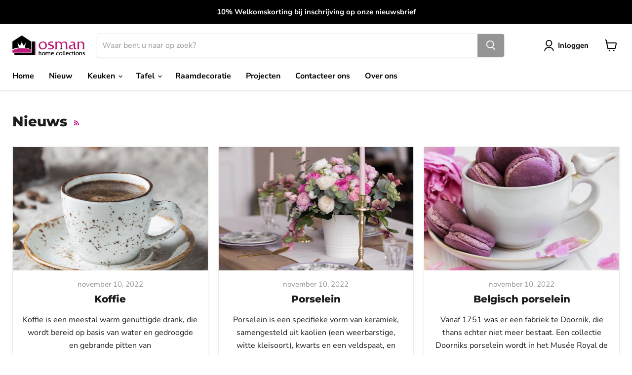

--- FILE ---
content_type: text/html; charset=UTF-8
request_url: https://reviews.enormapps.com/product-reviews/api/settings
body_size: -147
content:
{"error":true,"msg":"Please Upgrade Plan"}